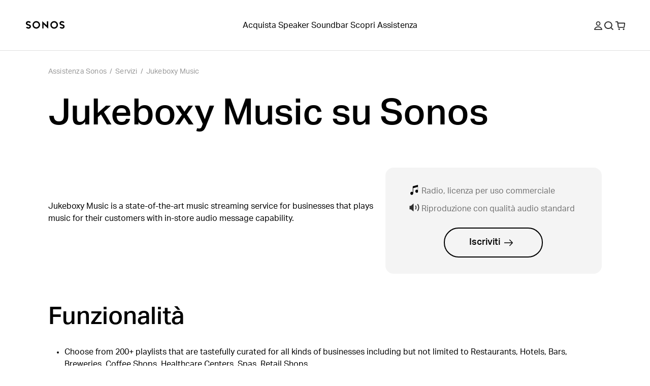

--- FILE ---
content_type: application/javascript; charset=utf-8
request_url: https://support.sonos.com/_next/static/chunks/webpack-9dfe9822fa65683e.js
body_size: 5398
content:
(()=>{"use strict";var e={},a={};function c(d){var f=a[d];if(void 0!==f)return f.exports;var t=a[d]={exports:{}},b=!0;try{e[d].call(t.exports,t,t.exports,c),b=!1}finally{b&&delete a[d]}return t.exports}c.m=e,(()=>{var e=[];c.O=(a,d,f,t)=>{if(d){t=t||0;for(var b=e.length;b>0&&e[b-1][2]>t;b--)e[b]=e[b-1];e[b]=[d,f,t];return}for(var r=1/0,b=0;b<e.length;b++){for(var[d,f,t]=e[b],n=!0,o=0;o<d.length;o++)(!1&t||r>=t)&&Object.keys(c.O).every(e=>c.O[e](d[o]))?d.splice(o--,1):(n=!1,t<r&&(r=t));if(n){e.splice(b--,1);var i=f();void 0!==i&&(a=i)}}return a}})(),c.n=e=>{var a=e&&e.__esModule?()=>e.default:()=>e;return c.d(a,{a:a}),a},(()=>{var e,a=Object.getPrototypeOf?e=>Object.getPrototypeOf(e):e=>e.__proto__;c.t=function(d,f){if(1&f&&(d=this(d)),8&f||"object"==typeof d&&d&&(4&f&&d.__esModule||16&f&&"function"==typeof d.then))return d;var t=Object.create(null);c.r(t);var b={};e=e||[null,a({}),a([]),a(a)];for(var r=2&f&&d;"object"==typeof r&&!~e.indexOf(r);r=a(r))Object.getOwnPropertyNames(r).forEach(e=>b[e]=()=>d[e]);return b.default=()=>d,c.d(t,b),t}})(),c.d=(e,a)=>{for(var d in a)c.o(a,d)&&!c.o(e,d)&&Object.defineProperty(e,d,{enumerable:!0,get:a[d]})},c.f={},c.e=e=>Promise.all(Object.keys(c.f).reduce((a,d)=>(c.f[d](e,a),a),[])),c.u=e=>9391===e?"static/chunks/9391-e1737d379f55f1ee.js":9119===e?"static/chunks/9119-d8cc253c5f6abbba.js":8872===e?"static/chunks/8872-e660e28aaecd9ec9.js":1202===e?"static/chunks/1202-755a9e4a4c82ade5.js":6359===e?"static/chunks/6359-9b7502004d5c6fdf.js":5223===e?"static/chunks/5223-ac353dd353201373.js":8369===e?"static/chunks/8369-dd15e3319367a17e.js":603===e?"static/chunks/603-a0a6b148a4b12731.js":6715===e?"static/chunks/6715-11e0657f5fbe2495.js":"static/chunks/"+(({248:"auto-track",521:"remoteMiddleware",3104:"schemaFilter",5050:"ajs-destination",7538:"queryString",9010:"tsub-middleware",9694:"legacyVideos"})[e]||e)+"."+({91:"d682f292536585ac",123:"7a170eab5b317b3d",248:"5a6aea67346b1a33",339:"8644470195446dfe",521:"d02280b05cde2b5d",604:"76c4488b9470f495",866:"01f6366052dbd9fe",873:"be6f3c3d62855de1",910:"06754d71b70d500a",982:"7f3598253ae4889e",984:"d2db94687c794883",1066:"639119ad39e78a24",1103:"bbeec4344237cfb9",1392:"48b670d7db667340",1580:"244620431c44d638",1583:"cf1e038e7b0ecd17",1647:"90153b43bda9aa5f",1674:"6f8884a275e4160a",1677:"d101b0ba03b91b2c",1947:"0d2b8d1b70667591",1974:"c911f8ea7c33174b",1983:"e9fad301ae92b72e",2017:"de0db6b01c84b444",2188:"f4221e7cdc4935f1",2197:"63a5b472ad6e42f7",2275:"3f9fa590c037d761",2335:"e77cd093f9662ca6",2449:"64e867ab54e91e3c",2492:"427e2844d99ca020",2549:"8ec467e1048308f6",2758:"e97108abc5651fa4",2781:"1019f4dcd1093b89",2966:"7c0376a60cc1c288",3074:"ad7454d4debb22f1",3087:"313045e97dfe25f3",3090:"08d3fb2fc4e2321a",3104:"380b4f23453de74d",3274:"e9755f4466e548c3",3335:"ab5d735e4f986a20",3360:"fb91047d503c68aa",3362:"c5caca3442f2768d",3387:"f8b5fec6d6c4c925",3389:"675641664316c0e4",3410:"bb2dc72e1c20d2b2",3479:"ed30460a3515a37d",3494:"499dc7cc137f0bc9",3568:"87167352309c3eaa",3680:"159872ec1383b716",3688:"ad144c0f1fbd1a56",3782:"b7f10b87a804650d",3784:"97b75753f77e3f49",3885:"83a3ef5810fb628d",3891:"d0f472e52fca7eeb",4131:"4db3c9bdac288042",4245:"0feb874f74726945",4377:"ef8cb99c24d5791d",4446:"1e5dba30eb6ab518",4458:"e9e83c9a748c0836",4465:"7e06d64cc23c573b",4500:"9d8a49771ebf73eb",4517:"b0f0fb2b887dcc8a",4519:"f84366370455e57d",4667:"ddde53cbdf81dd30",4794:"0401064de99d9491",4983:"2e4fdf515b85aa1b",4999:"c5b1b753bf7455a7",5050:"fa08ae3e29d17fe9",5129:"10e85492d06a2cac",5165:"cb00405d3d81a79a",5303:"5f70dcbbfdf26972",5351:"1aea443d74e71e43",5488:"6609c6945f11f2f9",5538:"c2f0f5f19dcea204",5670:"2579d7bbd03bf25c",5701:"6bb2e0c0c3c8a3be",5720:"5f8802a83fc1945d",5737:"7c369bf11102ec42",5770:"4ac37c6ab764d9dc",5938:"1309106cdec99ce3",6219:"1ecedc2d94dd936f",6462:"9cec1eb609be18fe",6538:"3c525e6777f5ea98",6625:"cc3597f9777215ac",6820:"5bb356c6e83e30ba",7002:"1da145356e60769d",7208:"9f102e2dc8eb7cb0",7236:"615b3ec5b7f97ecd",7243:"de7c4e63db7ba6a9",7255:"10f81ebb0ef00592",7267:"254088d18ceba49d",7291:"64da89b3ec6887b5",7322:"da0f68a2b205875c",7364:"14b01b085993ac2a",7394:"a5a4259ba06c49fe",7500:"89ba10aea8d21b92",7538:"0ea470ef064a23b2",7595:"02ed501d4ac84921",7643:"2c9e804845cc74b3",7709:"1578b4f71e517ce7",7718:"1cdddb77f4528529",7731:"dd7339fa636f2aa0",7732:"7a6c1ac66e573c42",7779:"6fe0d4345cf34e97",7877:"d67135feb214c453",8020:"50e81c9a8aebc2c2",8056:"26fea3185ebfe9fe",8079:"9aa58a31be77d802",8128:"acb8ca31ae160936",8149:"646c3a79b83456f9",8195:"b37a8020dca24402",8283:"e41ea98ee7923dc7",8360:"b95387069f58bf6e",8540:"de9e9e724baaa3a2",8594:"2b42a9dbabe240ad",8597:"0589ef30d80582d8",8641:"b23509b1a610de65",8685:"639119ad39e78a24",8727:"c323545be6fb17fb",8829:"527ad6b719e29905",8869:"8f83046bc18bcfd0",8954:"cdc5e16152b28c5e",8972:"0fa5cf6683491363",9010:"de690f1c2838785e",9019:"398fe93e52eda9ca",9067:"27182550a25dd68a",9137:"f8ce0830b2afac9f",9604:"36fe05e781106df1",9694:"66487941e769707c",9729:"4d06064f0d6e2bd0",9730:"7d65521e6847691b"})[e]+".js",c.miniCssF=e=>"static/css/"+({633:"38e35268e5331b44",888:"aadc27b36f4af1ee",950:"98ab8fc5ce76c7a1",1933:"1f559ed5f55e781e",2065:"84747870460dc673",2101:"a6c0d4964598e687",2342:"bfc7ffbf1cd1cd32",2671:"45f9e2e2062f458a",3322:"ce43d984361f40ed",3464:"59e485c095c4fc17",3522:"bdb86d9a248989d5",3602:"b6b9874b5377e2b9",3704:"9b3a60fd5abeb89a",4466:"919cd45f655fbb25",4712:"abbb733cead667c3",4746:"ad72d906d12c40b1",4934:"eeb99b66eb195ce5",5077:"ee757097069b8055",5257:"5e69bbb5ae77c731",5295:"fd8382e8299fb849",5725:"19e827851ac0125e",6010:"6f734f481da7831f",6454:"7dd92a024d313678",6500:"e5f31416679ff764",6790:"9b36f4bcfc09e3a9",7043:"1c028dae0fab79db",8221:"8aeb6f20273fb101",8349:"1c609622a1d8fc42",8359:"f1ec53402f62db72",8934:"43248fff45b105fc",9101:"5d4e51e807464d7b",9148:"5d1002301d650483",9527:"d8d465428fb07ca0",9545:"8905f9e2ba8f62f4",9549:"3dd8dcb34f0aa149",9552:"9587f24bc86a6323",9625:"a08d6cb0476a3867",9645:"0b43986b356f5ccb"})[e]+".css",c.g=function(){if("object"==typeof globalThis)return globalThis;try{return this||Function("return this")()}catch(e){if("object"==typeof window)return window}}(),c.o=(e,a)=>Object.prototype.hasOwnProperty.call(e,a),(()=>{var e={},a="_N_E:";c.l=(d,f,t,b)=>{if(e[d]){e[d].push(f);return}if(void 0!==t)for(var r,n,o=document.getElementsByTagName("script"),i=0;i<o.length;i++){var s=o[i];if(s.getAttribute("src")==d||s.getAttribute("data-webpack")==a+t){r=s;break}}r||(n=!0,(r=document.createElement("script")).charset="utf-8",r.timeout=120,c.nc&&r.setAttribute("nonce",c.nc),r.setAttribute("data-webpack",a+t),r.src=c.tu(d)),e[d]=[f];var l=(a,c)=>{r.onerror=r.onload=null,clearTimeout(u);var f=e[d];if(delete e[d],r.parentNode&&r.parentNode.removeChild(r),f&&f.forEach(e=>e(c)),a)return a(c)},u=setTimeout(l.bind(null,void 0,{type:"timeout",target:r}),12e4);r.onerror=l.bind(null,r.onerror),r.onload=l.bind(null,r.onload),n&&document.head.appendChild(r)}})(),c.r=e=>{"undefined"!=typeof Symbol&&Symbol.toStringTag&&Object.defineProperty(e,Symbol.toStringTag,{value:"Module"}),Object.defineProperty(e,"__esModule",{value:!0})},(()=>{var e;c.tt=()=>(void 0===e&&(e={createScriptURL:e=>e},"undefined"!=typeof trustedTypes&&trustedTypes.createPolicy&&(e=trustedTypes.createPolicy("nextjs#bundler",e))),e)})(),c.tu=e=>c.tt().createScriptURL(e),c.p="/_next/",(()=>{var e=(e,a,c,d)=>{var f=document.createElement("link");return f.rel="stylesheet",f.type="text/css",f.onerror=f.onload=t=>{if(f.onerror=f.onload=null,"load"===t.type)c();else{var b=t&&("load"===t.type?"missing":t.type),r=t&&t.target&&t.target.href||a,n=Error("Loading CSS chunk "+e+" failed.\n("+r+")");n.code="CSS_CHUNK_LOAD_FAILED",n.type=b,n.request=r,f.parentNode.removeChild(f),d(n)}},f.href=a,function(e){if("function"==typeof _N_E_STYLE_LOAD){let{href:a,onload:c,onerror:d}=e;_N_E_STYLE_LOAD(0===a.indexOf(window.location.origin)?new URL(a).pathname:a).then(()=>null==c?void 0:c.call(e,{type:"load"}),()=>null==d?void 0:d.call(e,{}))}else document.head.appendChild(e)}(f),f},a=(e,a)=>{for(var c=document.getElementsByTagName("link"),d=0;d<c.length;d++){var f=c[d],t=f.getAttribute("data-href")||f.getAttribute("href");if("stylesheet"===f.rel&&(t===e||t===a))return f}for(var b=document.getElementsByTagName("style"),d=0;d<b.length;d++){var f=b[d],t=f.getAttribute("data-href");if(t===e||t===a)return f}},d=d=>new Promise((f,t)=>{var b=c.miniCssF(d),r=c.p+b;if(a(b,r))return f();e(d,r,f,t)}),f={8068:0};c.f.miniCss=(e,a)=>{f[e]?a.push(f[e]):0!==f[e]&&({633:1,888:1,950:1,1933:1,2065:1,2101:1,2342:1,2671:1,3322:1,3464:1,3522:1,3602:1,3704:1,4466:1,4712:1,4746:1,4934:1,5077:1,5257:1,5295:1,5725:1,6010:1,6454:1,6500:1,6790:1,7043:1,8221:1,8349:1,8359:1,8934:1,9101:1,9148:1,9527:1,9545:1,9549:1,9552:1,9625:1,9645:1})[e]&&a.push(f[e]=d(e).then(()=>{f[e]=0},a=>{throw delete f[e],a}))}})(),(()=>{var e={8068:0};c.f.j=(a,d)=>{var f=c.o(e,a)?e[a]:void 0;if(0!==f)if(f)d.push(f[2]);else if(/^(2(065|101|342|671)|3((32|52|60)2|464|704)|4(466|712|746|934)|5(077|257|295|725)|6((01|50|79)0|33|454)|8(068|221|349|359|88|934)|9(5(0|27|45|49|52)|101|148|625|645)|1933|7043)$/.test(a))e[a]=0;else{var t=new Promise((c,d)=>f=e[a]=[c,d]);d.push(f[2]=t);var b=c.p+c.u(a),r=Error();c.l(b,d=>{if(c.o(e,a)&&(0!==(f=e[a])&&(e[a]=void 0),f)){var t=d&&("load"===d.type?"missing":d.type),b=d&&d.target&&d.target.src;r.message="Loading chunk "+a+" failed.\n("+t+": "+b+")",r.name="ChunkLoadError",r.type=t,r.request=b,f[1](r)}},"chunk-"+a,a)}},c.O.j=a=>0===e[a];var a=(a,d)=>{var f,t,[b,r,n]=d,o=0;if(b.some(a=>0!==e[a])){for(f in r)c.o(r,f)&&(c.m[f]=r[f]);if(n)var i=n(c)}for(a&&a(d);o<b.length;o++)t=b[o],c.o(e,t)&&e[t]&&e[t][0](),e[t]=0;return c.O(i)},d=self.webpackChunk_N_E=self.webpackChunk_N_E||[];d.forEach(a.bind(null,0)),d.push=a.bind(null,d.push.bind(d))})()})();
;(function(){if(typeof document==="undefined"||!/(?:^|;\s)__vercel_toolbar=1(?:;|$)/.test(document.cookie))return;var s=document.createElement('script');s.src='https://vercel.live/_next-live/feedback/feedback.js';s.setAttribute("data-explicit-opt-in","true");s.setAttribute("data-cookie-opt-in","true");s.setAttribute("data-deployment-id","dpl_6BJB8eRFRikPTHVRLqxeFJPbpdPD");((document.head||document.documentElement).appendChild(s))})();

--- FILE ---
content_type: application/javascript; charset=utf-8
request_url: https://support.sonos.com/_next/static/chunks/schemaFilter.380b4f23453de74d.js
body_size: 692
content:
"use strict";(self.webpackChunk_N_E=self.webpackChunk_N_E||[]).push([[3104],{44164:(n,e,t)=>{t.d(e,{j:()=>i});function i(n,e){var t,i;return"boolean"==typeof(null==e?void 0:e.enabled)?e.enabled:null===(i=null===(t=null==n?void 0:n.__default)||void 0===t?void 0:t.enabled)||void 0===i||i}},67129:(n,e,t)=>{t.r(e),t.d(e,{schemaFilter:()=>o});var i=t(68836),r=t(44164);function o(n,e){function t(t){var o=t.event.event;if(n&&o){var a=n[o];if((0,r.j)(n,a)){var u=function(n,e){if(!n||!Object.keys(n))return{};var t,i,r=n.integrations?Object.keys(n.integrations).filter(function(e){return!1===n.integrations[e]}):[],o=[];return(null!==(t=e.remotePlugins)&&void 0!==t?t:[]).forEach(function(n){r.forEach(function(e){n.creationName==e&&o.push(n.name)})}),(null!==(i=e.remotePlugins)&&void 0!==i?i:[]).reduce(function(n,e){return e.settings.subscriptions&&o.includes(e.name)&&e.settings.subscriptions.forEach(function(t){return n["".concat(e.name," ").concat(t.partnerAction)]=!1}),n},{})}(a,e);t.updateEvent("integrations",(0,i.Cl)((0,i.Cl)((0,i.Cl)({},t.event.integrations),null==a?void 0:a.integrations),u))}else t.updateEvent("integrations",(0,i.Cl)((0,i.Cl)({},t.event.integrations),{All:!1,"Segment.io":!0}))}return t}return{name:"Schema Filter",version:"0.1.0",isLoaded:function(){return!0},load:function(){return Promise.resolve()},type:"before",page:t,alias:t,track:t,identify:t,group:t}}}}]);

--- FILE ---
content_type: application/javascript; charset=utf-8
request_url: https://support.sonos.com/_next/static/chunks/5737.7c369bf11102ec42.js
body_size: 1405
content:
"use strict";(self.webpackChunk_N_E=self.webpackChunk_N_E||[]).push([[5737],{39233:(e,l,t)=>{t.r(l),t.d(l,{ContentBlock:()=>n.ContentBlock});var n=t(54131)},55737:(e,l,t)=>{t.r(l),t.d(l,{default:()=>w});var n=t(88017),o=t(71869),r=t(18199),a=t(8625),i=t(6519),s=t(39233),c=t(99662),p=t(29161),u=t(19856),d=t(44109),m=t(60123);let f=["flex-start","center","flex-end"],g=e=>{let{fillBackgroundToContentWidth:l}=e;return l?i.lh.fitContent:"100%"},h=e=>{let{responsiveSettings:l=[]}=e;return l.map(e=>{let{mediaQuery:l,align:t="flex-start",justify:n="flex-start"}=e;return"".concat(l,"-o").concat(f.indexOf("mobile"===l?t:n))}).join(" ")},x=e=>{var l;return(null!==(l=e.responsiveSettings)&&void 0!==l?l:[]).some(e=>e.alignToEdge)},k=e=>{let l=[],t=[];return null==e||e.forEach(e=>{(x(e)?l:t).push(e)}),{containerClass:l.length?m.containerAlignToEdge:m.containerDesktopXL,wrapInDiv:!!l.length,edgeBlocks:l,regularBlocks:t}},v=e=>(0,n.jsx)(s.ContentBlock,{...(0,a.W)(h(e)),design:{marginBottom:{mobile:"s0",desktop:"s0"}},blocks:e.blocks,responsiveSettings:e.responsiveSettings},"module-block-".concat(e._key)),w=(0,c.s2)(e=>{let{_type:l,responsiveSettings:t=[],contentBlocks:i=[],colorScheme:c,design:f,children:h,id:x,headline:w,...b}=e,{all:C}=(0,p.$u)(t),j={mobile:"column",desktop:"row"},E={},G={},W={},_={},B={},y={position:"relative",display:"flex",minHeight:"100%",...f},D={};if("support-module"===l)if(t.forEach(e=>{let{gutterGap:l=0,columnGap:t=0,rowGap:n=0,flexWrap:o="nowrap",topGap:a,bottomGap:i,minHeight:s,fillBackgroundToContentWidth:c,mediaQuery:d,flexDirection:m="all"!==d?j[d]:"row",_type:f,_key:h,...x}=(0,u.Nn)(e,e=>e.filter(e=>{let[l,t]=e;return null!=t}));"all"!==d&&(j[d]=m,E[d]=o,G[d]=(0,r.am)(l),W[d]=(0,r.am)(t),_[d]=(0,r.lo)(n),B[d]=g({fillBackgroundToContentWidth:c}));let k="all"===d?"mobile":d;Object.keys(x).filter(e=>e in p.FL).forEach(e=>{let l=p.Gz[e],t=p.FL[e],n=x[e];if(null==n)return;let o=t(n);D[l]={...D[l],[k]:o}})}),C){var F,N,L,S,X;y.flexDirection=null!==(F=C.flexDirection)&&void 0!==F?F:"row",y.flexWrap=null!==(N=C.flexWrap)&&void 0!==N?N:"nowrap",y.paddingX=(0,r.am)(null!==(L=C.gutterGap)&&void 0!==L?L:0),y.rowGap=(0,r.lo)(null!==(S=C.rowGap)&&void 0!==S?S:0),y.columnGap=(0,r.am)(null!==(X=C.columnGap)&&void 0!==X?X:0),y.width=g(C)}else y.flexDirection=j,y.flexWrap=E,y.paddingX=G,y.rowGap=_,y.columnGap=W,y.width=B;let H={};"carouselContentModule"===l&&(t.forEach(e=>{let{mediaQuery:l,colspan:t}=e;"all"!==l&&(H[l]=(0,r.am)(t))}),y.width=C?(0,r.am)(C.colspan):H);let{containerClass:O,wrapInDiv:T,edgeBlocks:z,regularBlocks:A}=k(i);return(0,n.jsxs)(n.Fragment,{children:[w&&(0,n.jsx)(s.ContentBlock,{...w,...(0,a.W)(m.moduleHeadline)}),(0,n.jsxs)(o.Box,{as:"section",...b,...(0,a.W)(b.className,O),design:{...y,...D},children:[z.map(v),T?(0,n.jsxs)("div",{...(0,a.W)(m.regularWrapper),children:[A.map(v),h]}):(0,n.jsxs)(d.Fragment,{children:[A.map(v),h]})]})]})})}}]);

--- FILE ---
content_type: image/svg+xml
request_url: https://media.sonos.com/images/znqtjj88/production/43ba63e62fa5087446c6e1b3844690c567d46e07-17x13.svg?w=32&q=75&fit=clip&auto=format
body_size: 377
content:
<svg xmlns="http://www.w3.org/2000/svg" fill="none" viewBox="0 0 17 13" height="13" width="17">
<path fill="#2E2E2E" d="M6.64057 0.097318C6.90653 -0.128488 7.31105 0.0638322 7.31105 0.415778V12.0424C7.31105 12.3742 6.94636 12.5719 6.67511 12.3874L2.71338 9.34372H0.79769C0.586201 9.34372 0.414551 9.1693 0.414551 8.9544V3.9189C0.414551 3.704 0.586201 3.52958 0.79769 3.52958H2.71338L6.64057 0.097318ZM13.9353 0.520814C14.0969 0.356526 14.3683 0.368201 14.51 0.550403C15.7828 2.20117 16.5207 4.13843 16.5207 6.21273C16.5207 8.30025 15.7736 10.2507 14.4847 11.9084C14.3437 12.0899 14.0725 12.1015 13.9116 11.9373L13.3644 11.3821C13.228 11.2435 13.2188 11.0255 13.3375 10.8698C14.3813 9.49699 14.9882 7.90932 14.9882 6.21273C14.9882 4.52851 14.3905 2.95178 13.3613 1.586C13.2449 1.43102 13.2533 1.21385 13.3897 1.07521L13.9353 0.520814ZM10.4855 2.90383C10.6526 2.73414 10.9361 2.75283 11.0695 2.95055C11.7507 3.96203 12.1369 5.07006 12.1369 6.23566C12.1369 7.40438 11.7484 8.51477 11.0641 9.52927C10.9307 9.72709 10.648 9.74503 10.4809 9.57524L9.93465 9.0216C9.80591 8.89003 9.79289 8.68758 9.89095 8.53261C10.3477 7.80928 10.6044 7.03686 10.6044 6.23566C10.6044 5.43834 10.3492 4.66904 9.89472 3.94721C9.79666 3.79224 9.81044 3.58979 9.93918 3.45898L10.4855 2.90383Z"></path>
</svg>
